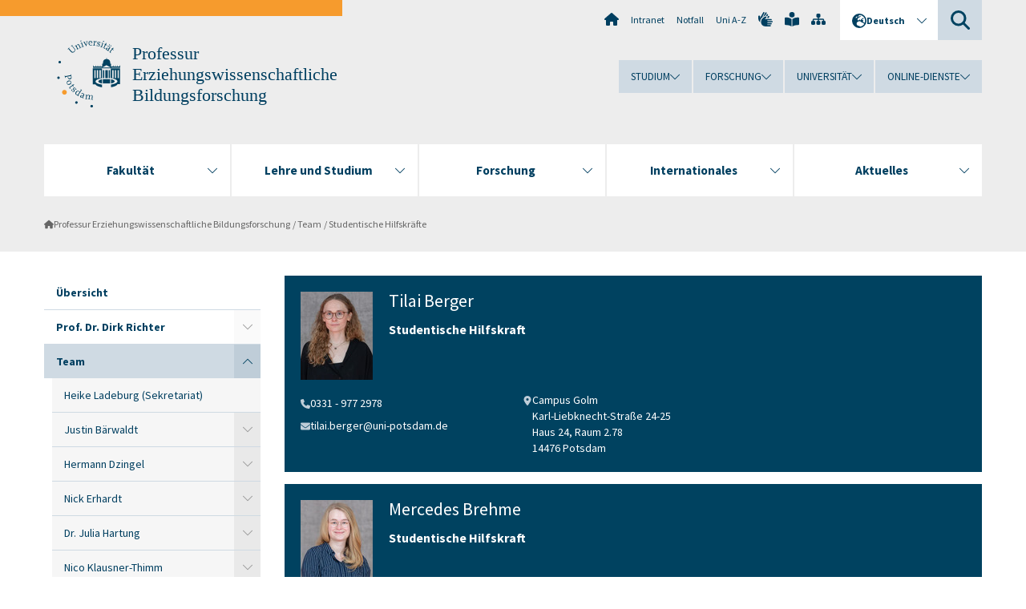

--- FILE ---
content_type: text/html; charset=utf-8
request_url: https://www.uni-potsdam.de/de/erziehungswissenschaftliche-bildungsforschung/team/studentische-hilfskraefte
body_size: 11289
content:
<!DOCTYPE html><html dir="ltr" lang="de-DE"><head><meta charset="utf-8"><!-- Produced by queonext https://queonext.de/ This website is powered by TYPO3 - inspiring people to share! TYPO3 is a free open source Content Management Framework initially created by Kasper Skaarhoj and licensed under GNU/GPL. TYPO3 is copyright 1998-2026 of Kasper Skaarhoj. Extensions are copyright of their respective owners. Information and contribution at https://typo3.org/ --><meta name="generator" content="TYPO3 CMS"/><meta name="viewport" content="width=device-width, initial-scale=1"/><meta name="author" content="Lorenz Kießig"/><meta property="og:title" content="Studentische Hilfskräfte"/><meta name="twitter:card" content="summary"/><link rel="stylesheet" href="/typo3conf/ext/up_template/Resources/Public/StyleSheets/print.css?1768913553" media="print"><link rel="stylesheet" href="/typo3conf/ext/up_template/Resources/Public/StyleSheets/app.css?1768913553" media="screen"><link rel="stylesheet" href="/typo3conf/ext/up_template/Resources/Public/Fonts/fontawesome/css/all.min.css?1768913551" media="screen"><script src="/typo3conf/ext/up_template/Resources/Public/JavaScript/Vendor/jquery/jquery-3.6.0.min.js?1768913553"></script><script src="/typo3conf/ext/up_template/Resources/Public/JavaScript/Vendor/jquery/jquery-ui-1.12.1.custom.min.js?1768913553"></script><script src="/typo3conf/ext/up_template/Resources/Public/JavaScript/Vendor/modernizr/modernizr.custom.js?1768913553"></script><script src="/typo3conf/ext/up_template/Resources/Public/JavaScript/Vendor/jquery-datepicker-lang/jquery.ui.datepicker-de.min.js?1768913552"></script><link rel="icon" type="image/png" href="/typo3conf/ext/up_template/Resources/Public/Icons/BrowserIcons/favicon-96x96.png" sizes="96x96"/><link rel="icon" type="image/svg+xml" href="/typo3conf/ext/up_template/Resources/Public/Icons/BrowserIcons/favicon.svg"/><link rel="shortcut icon" href="/typo3conf/ext/up_template/Resources/Public/Icons/BrowserIcons/favicon.ico"/><link rel="apple-touch-icon" sizes="180x180" href="/typo3conf/ext/up_template/Resources/Public/Icons/BrowserIcons/apple-touch-icon.png"/><link rel="manifest" href="/typo3conf/ext/up_template/Resources/Public/Icons/BrowserIcons/site.webmanifest"/><title> Studentische Hilfskräfte - Team - Professur Erziehungswissenschaftliche Bildungsforschung - Universität Potsdam</title><link rel="canonical" href="https://www.uni-potsdam.de/de/erziehungswissenschaftliche-bildungsforschung/team/studentische-hilfskraefte"/><link rel="alternate" hreflang="de-DE" href="https://www.uni-potsdam.de/de/erziehungswissenschaftliche-bildungsforschung/team/studentische-hilfskraefte"/><link rel="alternate" hreflang="en-GB" href="https://www.uni-potsdam.de/en/erziehungswissenschaftliche-bildungsforschung/team/student-assistants"/><link rel="alternate" hreflang="x-default" href="https://www.uni-potsdam.de/de/erziehungswissenschaftliche-bildungsforschung/team/studentische-hilfskraefte"/></head><body class="up-section-human-sciences"><noscript><div id="up_nojs"><div class="row"><div class="twentyfour columns"><p> JavaScript ist in ihrem Browser deaktiviert. <span class="up-nojs-hint"> Bitte aktivieren Sie JavaScript </span> um alle Funktionen der Website nutzen zu können! </p></div></div></div></noscript><a href="#up_content" class="up-skip-link">Zum Hauptinhalt springen</a><div id="up_overlay_for_search"></div><div id="up_overlay_for_navs"></div><nav id="up_mobilenav_wrapper_small" class="show-for-small" aria-label="Hauptmenü"><div class="row collapse"><div class="twentyfour columns"><div id="up_mobilenav_small"><ul class="up-mobilenav-level-1"><li id="up_mobilenav_mainnav_item" class="up-mobilenav-target-mainnav"><button class="up-mobilenav-button" aria-expanded="false" aria-controls="up_mainnav_small"><span class="visually-hidden">Hauptmenü</span><span class="up-icon"></span></button></li><li id="up_mobilenav_searchbox_item" class="up-mobilenav-target-searchbox"><button class="up-mobilenav-button" aria-expanded="false" aria-controls="up_searchboxnav_small"><span class="visually-hidden">Suche</span><span class="up-icon"></span></button></li><li id="up_mobilenav_langnav_item" class="up-mobilenav-target-langnav"><button class="up-mobilenav-button" aria-expanded="false" aria-controls="up_langnav_small"><span class="visually-hidden">Sprachen</span><span class="up-icon"></span></button></li><li id="up_mobilenav_globalnav_item" class="up-mobilenav-target-globalnav"><button class="up-mobilenav-button" aria-expanded="false" aria-controls="up_globalnav_small"><span class="visually-hidden">Globales Menü</span><span class="up-icon"></span></button></li></ul></div></div></div></nav><div id="up_mobilesubnav_wrapper_small" class="show-for-small"><div id="up_mainnav_small" class="up-mobilenav-level-2"><ul class="up-mobilesubnav-level-1"><li class=""><button class="up-mobilesubnav-button" aria-expanded="false"><span class="up-mobilesubnav-level-1-title">Fakultät</span><span class="up-mobilesubnav-arrow up-icon"></span></button><ul class="up-mobilesubnav-level-2"><li class=""><a href="https://www.uni-potsdam.de/de/humfak/fakultaet/diehumanwissenschaftlichefakultaet" target="_top"> Portrait der Fakultät </a></li><li class=""><a href="/fileadmin/projects/humfak/Die_Fakult%C3%A4t/Organigramm_HWF_01.2026.pdf"> Aufbau und Struktur der Fakultät </a></li><li class=""><a href="/fileadmin/projects/humfak/Die_Fakult%C3%A4t/Organigramm_Dekanat_01.2026_NEU.pdf"> Aufbau und Struktur des Dekanats </a></li><li class=""><a href="https://www.uni-potsdam.de/de/humfak/fakultaet/fakultaetsrat" target="_top"> Fakultätsrat </a></li><li class=""><a href="https://www.uni-potsdam.de/de/humfak/fakultaet/fakultaetskommissionen" target="_top"> Fakultätskommissionen </a></li><li class=""><a href="https://www.uni-potsdam.de/de/humfak/fakultaet/dekanat" target="_top"> Dekanat </a></li><li class=""><a href="https://www.uni-potsdam.de/de/humfak/fakultaet/honorarausserplanmaessige" target="_top"> Honorarprofessuren/ Außerplanmäßige Professuren </a></li><li class=""><a href="https://www.uni-potsdam.de/de/humfak/fakultaet/gleichstellungsbeauftragte" target="_top"> Gleichstellungsbeauftragte </a></li><li class=" last"><a href="https://www.uni-potsdam.de/de/humfak/fakultaet/verfahreninnerhalbderfakultaet" target="_top"> Verfahren innerhalb der Fakultät </a></li></ul></li><li class=""><button class="up-mobilesubnav-button" aria-expanded="false"><span class="up-mobilesubnav-level-1-title">Lehre und Studium</span><span class="up-mobilesubnav-arrow up-icon"></span></button><ul class="up-mobilesubnav-level-2"><li class=""><a href="https://www.uni-potsdam.de/de/humfak/studium-lehre/uebersicht" target="_top"> Übersicht </a></li><li class=""><a href="https://www.uni-potsdam.de/de/humfak/studium-lehre/studiengaenge" target="_top"> Studiengänge </a></li><li class=""><a href="https://www.uni-potsdam.de/de/humfak/studium-lehre/geschaeftsstelle-studium-und-lehre/studiendekan" target="_top"> Studiendekan </a></li><li class=""><a href="https://www.uni-potsdam.de/de/humfak/studium-lehre/studieneingangsphase" target="_top"> Studieneingangsphase </a></li><li class=""><a href="https://www.uni-potsdam.de/de/humfak/studium-lehre/geschaeftsstelle-studium-und-lehre/informationsbriefe-1" target="_top"> Informationen zu Lehre und Studium </a></li><li class=""><a href="https://www.uni-potsdam.de/de/humfak/studium-lehre/qualitaetsmanagement" target="_top"> Qualitätsmanagement </a></li><li class=" last"><a href="https://www.uni-potsdam.de/de/humfak/studium-lehre/e-learning" target="_top"> E-Learning </a></li></ul></li><li class=""><button class="up-mobilesubnav-button" aria-expanded="false"><span class="up-mobilesubnav-level-1-title">Forschung</span><span class="up-mobilesubnav-arrow up-icon"></span></button><ul class="up-mobilesubnav-level-2"><li class=""><a href="https://www.uni-potsdam.de/de/humfak/forschung/forschunganderhwf" target="_top"> Forschung an der HWF </a></li><li class=""><a href="https://www.uni-potsdam.de/de/humfak/forschung/wissenschaftlichernachwuchs" target="_top"> Förderung - Wissenschaftlicher Nachwuchs </a></li><li class=""><a href="https://www.uni-potsdam.de/de/humfak/forschung/promotion" target="_top"> Promotion </a></li><li class=""><a href="https://www.uni-potsdam.de/de/humfak/forschung/habilitation" target="_top"> Habilitation </a></li><li class=" last"><a href="https://www.uni-potsdam.de/de/humfak/forschung/hinweisezumittelanforderungen" target="_top"> Hinweise zu Mittelanforderungen / Rechnungsstellungen </a></li></ul></li><li class=""><button class="up-mobilesubnav-button" aria-expanded="false"><span class="up-mobilesubnav-level-1-title">Internationales</span><span class="up-mobilesubnav-arrow up-icon"></span></button><ul class="up-mobilesubnav-level-2"><li class=""><a href="https://www.uni-potsdam.de/de/humfak/internationales/konzeptderfakultaet" target="_top"> Konzept der Fakultät </a></li><li class=""><a href="https://www.uni-potsdam.de/de/humfak/internationales/ansprechpersonen" target="_top"> Ansprechpersonen </a></li><li class=""><a href="https://www.uni-potsdam.de/de/humfak/internationales/internationalestudiengaenge" target="_top"> Internationale Studiengänge </a></li><li class=""><a href="https://www.uni-potsdam.de/de/humfak/internationales/internationaleausschreibungen" target="_top"> Internationale Ausschreibungen </a></li><li class=""><a href="https://www.uni-potsdam.de/de/humfak/internationales/partnerscahftenundkooperationen" target="_top"> Partnerschaften und Kooperationen </a></li><li class=""><a href="https://www.uni-potsdam.de/de/humfak/internationales/informationenderup" target="_top"> Informationen der UP </a></li><li class=" last"><a href="https://www.uni-potsdam.de/de/humfak/internationales/reisekostenrichtlinientravelexpensespolicy" target="_top"> Reisekostenrichtlinien/Travel Expenses Policy </a></li></ul></li><li class=""><button class="up-mobilesubnav-button" aria-expanded="false"><span class="up-mobilesubnav-level-1-title">Aktuelles</span><span class="up-mobilesubnav-arrow up-icon"></span></button><ul class="up-mobilesubnav-level-2"><li class=""><a href="https://www.uni-potsdam.de/de/humfak/aktuelles/veranstaltungenderfakultaet" target="_top"> Veranstaltungen und Informationen der Fakultät </a></li><li class=""><a href="https://www.uni-potsdam.de/de/humfak/aktuelles/probandenfreiestellen" target="_top"> Probanden für Forschungsprojekte / Freie Stellen </a></li><li class=""><a href="https://www.uni-potsdam.de/de/humfak/aktuelles/berufungsverfahren" target="_top"> Berufungsverfahren </a></li><li class=" last"><a href="https://www.uni-potsdam.de/de/humfak/aktuelles/berufungenvertretungsprofessuren" target="_top"> Lehrstuhlvertretungen </a></li></ul></li><li class="up-metanav-item"><a href="https://www.uni-potsdam.de/de/" title="Uni-Startseite" target="_top" class="up-icon up-icon--home"> Uni-Startseite </a></li><li class="up-metanav-item"><a href="https://z-wiki.uni-potsdam.de/x/1Yg0C" title="Intranet" target="_top"> Intranet </a></li><li class="up-metanav-item"><a href="https://www.uni-potsdam.de/de/notfall" title="Notfall" target="_top"> Notfall </a></li><li class="up-metanav-item"><a href="https://www.uni-potsdam.de/de/index-a-z" title="Uni A-Z" target="_top"> Uni A-Z </a></li><li class="up-metanav-item"><a href="https://www.uni-potsdam.de/de/gebaerdensprache/index" title="Gebärdensprache" target="_top" class="up-icon up-icon--sign-language"> Gebärdensprache </a></li><li class="up-metanav-item"><a href="https://www.uni-potsdam.de/de/leichte-sprache/index" title="Leichte Sprache" target="_top" class="up-icon up-icon--book-reader"> Leichte Sprache </a></li><li class="up-metanav-item"><a href="/de/erziehungswissenschaftliche-bildungsforschung/sitemap" title="Sitemap" class="up-icon up-icon--sitemap"> Sitemap </a></li><li class="close last"><button class="up-nav-close"><span class="up-nav-close-title up-icon"> Schliessen </span></button></li></ul></div><div id="up_searchboxnav_small" class="up-mobilenav-level-2"><ul class="up-mobilesubnav-level-1"><li><div><div class="up-mobilesubnav-level-1-title"><form action="https://www.google.de/search" target="_blank"><input id="up_searchboxsmall_input" type="text" name="q" aria-label="Suche" value="Suche" onblur="if(this.value=='') this.value='Suche';" onfocus="if(this.value=='Suche') this.value='';"><button id="up_searchboxsmall_submit" class="up-icon" type="submit" name="submit" value=""/><input type="hidden" name="sitesearch" value="uni-potsdam.de"></form></div></div></li><li class="close last"><button class="up-nav-close"><span class="up-nav-close-title up-icon"> Schliessen </span></button></li></ul></div><div id="up_langnav_small" class="up-mobilenav-level-2"><ul class="up-mobilesubnav-level-1"><li class="act not-existing"><div><span class="up-mobilesubnav-level-1-title"><a href="/de/erziehungswissenschaftliche-bildungsforschung/team/studentische-hilfskraefte">Deutsch</a></span></div></li><li><button class="up-mobilesubnav-button"><span class="up-mobilesubnav-level-1-title"><a href="/en/erziehungswissenschaftliche-bildungsforschung/team/student-assistants">English</a></span></button></li><li class="not-existing"><div><span class="up-mobilesubnav-level-1-title">Studentische Hilfskräfte</span></div></li><li class="not-existing"><div><span class="up-mobilesubnav-level-1-title">Studentische Hilfskräfte</span></div></li><li class="close last"><button class="up-nav-close"><span class="up-nav-close-title up-icon">Schliessen</span></button></li></ul></div><div id="up_globalnav_small" class="up-mobilenav-level-2"><ul class="up-mobilesubnav-level-1"><li><button class="up-mobilesubnav-button" aria-expanded="false"><span class="up-mobilesubnav-level-1-title">Studium</span><span class="up-mobilesubnav-arrow up-icon"></span></button><ul class="up-mobilesubnav-level-2"><li><a href="https://www.uni-potsdam.de/de/studium/" target="_top">Studieren an der UP</a></li><li><a href="https://www.uni-potsdam.de/de/studium/studienangebot/uebersicht" target="_top">Studienangebot</a></li><li><a href="https://www.uni-potsdam.de/de/studium/zugang/uebersicht" target="_top">Bewerbung und Immatrikulation</a></li><li><a href="https://www.uni-potsdam.de/de/studium/konkret/uebersicht" target="_top">Studium konkret</a></li><li><a href="https://www.uni-potsdam.de/de/studium/beratung/uebersicht" target="_top">Beratungs- und Serviceeinrichtungen</a></li><li class="last"><a href="https://www.uni-potsdam.de/de/studium/termine/uebersicht" target="_top">Termine und Fristen</a></li></ul></li><li><button class="up-mobilesubnav-button" aria-expanded="false"><span class="up-mobilesubnav-level-1-title">Forschung</span><span class="up-mobilesubnav-arrow up-icon"></span></button><ul class="up-mobilesubnav-level-2"><li><a href="https://www.uni-potsdam.de/de/forschung/" target="_top">Forschen an der UP</a></li><li><a href="https://www.uni-potsdam.de/de/forschung/profile-programme-projekte/uebersicht" target="_top">Profile, Programme und Projekte</a></li><li><a href="https://www.uni-potsdam.de/de/forschung/forschungsfoerderung/uebersicht" target="_top">Forschungsförderung</a></li><li><a href="https://www.uni-potsdam.de/de/openscience/index" target="_top">Open Science</a></li><li><a href="https://www.uni-potsdam.de/de/forschungsdaten/index" target="_top">Forschungsdaten</a></li><li><a href="https://www.uni-potsdam.de/de/forschung/kooperationen-partnerschaften/uebersicht" target="_top">Kooperationen und Partnerschaften</a></li><li class="last"><a href="https://www.uni-potsdam.de/de/forschung/wissenschaftlicher-nachwuchs/uebersicht" target="_top">Wissenschaftlicher Nachwuchs</a></li></ul></li><li><button class="up-mobilesubnav-button" aria-expanded="false"><span class="up-mobilesubnav-level-1-title">Universität</span><span class="up-mobilesubnav-arrow up-icon"></span></button><ul class="up-mobilesubnav-level-2"><li><a href="https://www.uni-potsdam.de/de/up-entdecken/" target="_top">UP entdecken</a></li><li><a href="https://www.uni-potsdam.de/de/organisation/uebersicht" target="_top">Organisation</a></li><li><a href="https://www.uni-potsdam.de/de/wirtschaft-transfer-gesellschaft/" target="_top">Wirtschaft, Transfer und Gesellschaft</a></li><li><a href="https://www.uni-potsdam.de/de/international/" target="_top">Campus International</a></li><li><a href="https://www.uni-potsdam.de/de/foerderung/index" target="_top">Förderinstrumente</a></li><li class="last"><a href="https://www.uni-potsdam.de/de/arbeiten-an-der-up/" target="_top">Arbeiten an der UP</a></li></ul></li><li><button class="up-mobilesubnav-button" aria-expanded="false"><span class="up-mobilesubnav-level-1-title">Online-Dienste</span><span class="up-mobilesubnav-arrow up-icon"></span></button><ul class="up-mobilesubnav-level-2"><li><a href="https://accountup.uni-potsdam.de/" target="_top">Account.UP</a></li><li><a href="https://bi.uni-potsdam.de/jasperserver-pro/login.html" target="_top">BI.UP</a></li><li><a href="https://mailup.uni-potsdam.de" target="_top">Mail.UP (Webmailbox)</a></li><li><a href="https://puls.uni-potsdam.de/qisserver/rds?state=user&amp;type=0&amp;application=lsf" target="_top">PULS</a></li><li><a href="https://moodle2.uni-potsdam.de" target="_top">Moodle</a></li><li><a href="https://www.ub.uni-potsdam.de/de/" target="_top">Universitätsbibliothek</a></li><li><a href="https://pep.uni-potsdam.de" target="_top">Evaluationsportal (PEP)</a></li><li><a href="https://www.uni-potsdam.de/de/praxisportal/" target="_top">Praxisportal</a></li><li class="last"><a href="https://www.uni-potsdam.de/de/zim/" target="_top">ZIM – Zentrum für IT und Medien</a></li></ul></li><li class="close last"><button class="up-nav-close"><span class="up-nav-close-title up-icon">Schliessen</span></button></li></ul></div></div><div id="up_header_wrapper"><div id="up_section_indicator_left" class="eight columns hide-for-small"></div><div id="up_header" class="row hide-for-small"><div class="twentyfour columns"><div class="row"><div class="eight columns mobile-four"><header id="up_section_indicator"><div id="up_page_title" class="up-logo"><div id="up_logo_indicator_wrapper"><div id="up_logo_indicator"><span>&nbsp;</span></div><div id="up_logo_image"><a href="https://www.uni-potsdam.de/de/" title="zur Uni-Startseite" target="_top"><img src="/typo3conf/ext/up_template/Resources/Public/Images/Frontend/logo_up_human-sciences.svg" alt="Logo Professur Erziehungswissenschaftliche Bildungsforschung"></a></div><div id="up_logo_title"><a href="/de/erziehungswissenschaftliche-bildungsforschung/index" title="zur Startseite des Bereichs Professur Erziehungswissenschaftliche Bildungsforschung">Professur Erziehungswissenschaftliche Bildungsforschung</a></div><div id="up_logo_footer"></div></div></div></header></div><div class="sixteen columns"><div class="row"><nav class="twentyfour columns" aria-label="Meta-Menü"><div id="up_metanav"><ul class="inline-list left"><li><a href="https://www.uni-potsdam.de/de/" title="Uni-Startseite" target="_top" class="up-icon up-icon--home"></a></li><li><a href="https://z-wiki.uni-potsdam.de/x/1Yg0C" title="Intranet" target="_top"> Intranet </a></li><li><a href="https://www.uni-potsdam.de/de/notfall" title="Notfall" target="_top"> Notfall </a></li><li><a href="https://www.uni-potsdam.de/de/index-a-z" title="Uni A-Z" target="_top"> Uni A-Z </a></li><li><a href="https://www.uni-potsdam.de/de/gebaerdensprache/index" title="Gebärdensprache" target="_top" class="up-icon up-icon--sign-language"></a></li><li><a href="https://www.uni-potsdam.de/de/leichte-sprache/index" title="Leichte Sprache" target="_top" class="up-icon up-icon--book-reader"></a></li><li><a href="/de/erziehungswissenschaftliche-bildungsforschung/sitemap" title="Sitemap" class="up-icon up-icon--sitemap"></a></li></ul></div><div id="up_langnav" class="right"><ul class="up-langnav-level-1"><li><button id="up_langnav_button" aria-expanded="false" aria-controls="up_langnav_list"><span class="up-langnav-level-1-title up-icon">Deutsch</span><span class="up-langnav-arrow up-icon"></span></button><ul id="up_langnav_list" class="up-langnav-level-2"><li class="act"><a href="/de/erziehungswissenschaftliche-bildungsforschung/team/studentische-hilfskraefte">Deutsch</a></li><li><a href="/en/erziehungswissenschaftliche-bildungsforschung/team/student-assistants">English</a></li><li class="not-existing">&nbsp;</li><li class="not-existing">&nbsp;</li></ul></li></ul></div><div id="up_searchbox" class="right"><button id="up_searchbox_button" aria-expanded="false" aria-controls="up_searchbox_field"><span class="visually-hidden">Suche</span><span class="up-searchbox-glass up-icon"></span></button><div id="up_searchbox_field" class="up-searchbox-field"><form action="https://www.google.de/search" target="_blank"><input id="up_searchbox_input" type="text" name="q" aria-label="Suche auf uni-potsdam.de" value="Suche auf uni-potsdam.de" onblur="if(this.value=='') this.value='Suche auf uni-potsdam.de';" onfocus="if(this.value=='Suche auf uni-potsdam.de') this.value='';"><button id="up_searchbox_submit" class="up-icon" type="submit" name="submit" value=""/><input type="hidden" name="sitesearch" value="uni-potsdam.de"></form></div></div></nav></div><div class="row"><nav class="twentyfour columns" aria-label="Globales Menü"><div id="up_globalnav" class=""><ul class="up-globalnav-level-1"><li><button class="up-globalnav-button" aria-expanded="false" aria-controls="up_globalnav_list_22"><span class="up-globalnav-level-1-title">Studium</span><span class="up-globalnav-arrow up-icon"></span></button><ul id="up_globalnav_list_22" class="up-globalnav-level-2"><li><a href="https://www.uni-potsdam.de/de/studium/" target="_top"> Studieren an der UP </a></li><li><a href="https://www.uni-potsdam.de/de/studium/studienangebot/uebersicht" target="_top"> Studienangebot </a></li><li><a href="https://www.uni-potsdam.de/de/studium/zugang/uebersicht" target="_top"> Bewerbung und Immatrikulation </a></li><li><a href="https://www.uni-potsdam.de/de/studium/konkret/uebersicht" target="_top"> Studium konkret </a></li><li><a href="https://www.uni-potsdam.de/de/studium/beratung/uebersicht" target="_top"> Beratungs- und Serviceeinrichtungen </a></li><li><a href="https://www.uni-potsdam.de/de/studium/termine/uebersicht" target="_top"> Termine und Fristen </a></li></ul></li><li><button class="up-globalnav-button" aria-expanded="false" aria-controls="up_globalnav_list_23"><span class="up-globalnav-level-1-title">Forschung</span><span class="up-globalnav-arrow up-icon"></span></button><ul id="up_globalnav_list_23" class="up-globalnav-level-2"><li><a href="https://www.uni-potsdam.de/de/forschung/" target="_top"> Forschen an der UP </a></li><li><a href="https://www.uni-potsdam.de/de/forschung/profile-programme-projekte/uebersicht" target="_top"> Profile, Programme und Projekte </a></li><li><a href="https://www.uni-potsdam.de/de/forschung/forschungsfoerderung/uebersicht" target="_top"> Forschungsförderung </a></li><li><a href="https://www.uni-potsdam.de/de/openscience/index" target="_top"> Open Science </a></li><li><a href="https://www.uni-potsdam.de/de/forschungsdaten/index" target="_top"> Forschungsdaten </a></li><li><a href="https://www.uni-potsdam.de/de/forschung/kooperationen-partnerschaften/uebersicht" target="_top"> Kooperationen und Partnerschaften </a></li><li><a href="https://www.uni-potsdam.de/de/forschung/wissenschaftlicher-nachwuchs/uebersicht" target="_top"> Wissenschaftlicher Nachwuchs </a></li></ul></li><li><button class="up-globalnav-button" aria-expanded="false" aria-controls="up_globalnav_list_24"><span class="up-globalnav-level-1-title">Universität</span><span class="up-globalnav-arrow up-icon"></span></button><ul id="up_globalnav_list_24" class="up-globalnav-level-2"><li><a href="https://www.uni-potsdam.de/de/up-entdecken/" target="_top"> UP entdecken </a></li><li><a href="https://www.uni-potsdam.de/de/organisation/uebersicht" target="_top"> Organisation </a></li><li><a href="https://www.uni-potsdam.de/de/wirtschaft-transfer-gesellschaft/" target="_top"> Wirtschaft, Transfer und Gesellschaft </a></li><li><a href="https://www.uni-potsdam.de/de/international/" target="_top"> Campus International </a></li><li><a href="https://www.uni-potsdam.de/de/foerderung/index" target="_top"> Förderinstrumente </a></li><li><a href="https://www.uni-potsdam.de/de/arbeiten-an-der-up/" target="_top"> Arbeiten an der UP </a></li></ul></li><li><button class="up-globalnav-button" aria-expanded="false" aria-controls="up_globalnav_list_25"><span class="up-globalnav-level-1-title">Online-Dienste</span><span class="up-globalnav-arrow up-icon"></span></button><ul id="up_globalnav_list_25" class="up-globalnav-level-2"><li><a href="https://accountup.uni-potsdam.de/" target="_top"> Account.UP </a></li><li><a href="https://bi.uni-potsdam.de/jasperserver-pro/login.html" target="_top"> BI.UP </a></li><li><a href="https://mailup.uni-potsdam.de" target="_top"> Mail.UP (Webmailbox) </a></li><li><a href="https://puls.uni-potsdam.de/qisserver/rds?state=user&amp;type=0&amp;application=lsf" target="_top"> PULS </a></li><li><a href="https://moodle2.uni-potsdam.de" target="_top"> Moodle </a></li><li><a href="https://www.ub.uni-potsdam.de/de/" target="_top"> Universitätsbibliothek </a></li><li><a href="https://pep.uni-potsdam.de" target="_top"> Evaluationsportal (PEP) </a></li><li><a href="https://www.uni-potsdam.de/de/praxisportal/" target="_top"> Praxisportal </a></li><li><a href="https://www.uni-potsdam.de/de/zim/" target="_top"> ZIM – Zentrum für IT und Medien </a></li></ul></li></ul></div></nav></div></div></div></div></div><header id="up_header_small" class="row show-for-small"><div class="columns mobile-four up-header-small-logo"><div id="up_logo_indicator_wrapper_small"><div id="up_logo_image_small"><a href="https://www.uni-potsdam.de/de/" title="zur Uni-Startseite" target="_top"><img src="/typo3conf/ext/up_template/Resources/Public/Images/Frontend/logo_up_human-sciences.svg" alt="Logo Professur Erziehungswissenschaftliche Bildungsforschung"></a></div><div id="up_logo_title_small"><a href="/de/erziehungswissenschaftliche-bildungsforschung/index" title="zur Startseite des Bereichs Professur Erziehungswissenschaftliche Bildungsforschung">Professur Erziehungswissenschaftliche Bildungsforschung</a></div><div id="up_logo_footer_small"></div></div></div></header></div><nav id="up_mainnav_wrapper" class="hide-for-small" aria-label="Hauptmenü"><div class="row"><div class="twentyfour columns"><div id="up_mainnav"><ul class="up-mainnav-level-1 up-smooth-box up-mainnav-width-5"><li class=""><button class="up-mainnav-button" aria-expanded="false" aria-controls="up_mainnav_list_5593"><span class="up-mainnav-level-1-title">Fakultät</span><span class="up-mainnav-arrow up-icon"></span></button><ul id="up_mainnav_list_5593" class="up-mainnav-level-2"><li class=""><a href="https://www.uni-potsdam.de/de/humfak/fakultaet/diehumanwissenschaftlichefakultaet" target="_top"> Portrait der Fakultät </a></li><li class=""><a href="/fileadmin/projects/humfak/Die_Fakult%C3%A4t/Organigramm_HWF_01.2026.pdf"> Aufbau und Struktur der Fakultät </a></li><li class=""><a href="/fileadmin/projects/humfak/Die_Fakult%C3%A4t/Organigramm_Dekanat_01.2026_NEU.pdf"> Aufbau und Struktur des Dekanats </a></li><li class=""><a href="https://www.uni-potsdam.de/de/humfak/fakultaet/fakultaetsrat" target="_top"> Fakultätsrat </a></li><li class=""><a href="https://www.uni-potsdam.de/de/humfak/fakultaet/fakultaetskommissionen" target="_top"> Fakultätskommissionen </a></li><li class=""><a href="https://www.uni-potsdam.de/de/humfak/fakultaet/dekanat" target="_top"> Dekanat </a></li><li class=""><a href="https://www.uni-potsdam.de/de/humfak/fakultaet/honorarausserplanmaessige" target="_top"> Honorarprofessuren/ Außerplanmäßige Professuren </a></li><li class=""><a href="https://www.uni-potsdam.de/de/humfak/fakultaet/gleichstellungsbeauftragte" target="_top"> Gleichstellungsbeauftragte </a></li><li class=" last"><a href="https://www.uni-potsdam.de/de/humfak/fakultaet/verfahreninnerhalbderfakultaet" target="_top"> Verfahren innerhalb der Fakultät </a></li></ul></li><li class=""><button class="up-mainnav-button" aria-expanded="false" aria-controls="up_mainnav_list_5591"><span class="up-mainnav-level-1-title">Lehre und Studium</span><span class="up-mainnav-arrow up-icon"></span></button><ul id="up_mainnav_list_5591" class="up-mainnav-level-2"><li class=""><a href="https://www.uni-potsdam.de/de/humfak/studium-lehre/uebersicht" target="_top"> Übersicht </a></li><li class=""><a href="https://www.uni-potsdam.de/de/humfak/studium-lehre/studiengaenge" target="_top"> Studiengänge </a></li><li class=""><a href="https://www.uni-potsdam.de/de/humfak/studium-lehre/geschaeftsstelle-studium-und-lehre/studiendekan" target="_top"> Studiendekan </a></li><li class=""><a href="https://www.uni-potsdam.de/de/humfak/studium-lehre/studieneingangsphase" target="_top"> Studieneingangsphase </a></li><li class=""><a href="https://www.uni-potsdam.de/de/humfak/studium-lehre/geschaeftsstelle-studium-und-lehre/informationsbriefe-1" target="_top"> Informationen zu Lehre und Studium </a></li><li class=""><a href="https://www.uni-potsdam.de/de/humfak/studium-lehre/qualitaetsmanagement" target="_top"> Qualitätsmanagement </a></li><li class=" last"><a href="https://www.uni-potsdam.de/de/humfak/studium-lehre/e-learning" target="_top"> E-Learning </a></li></ul></li><li class=""><button class="up-mainnav-button" aria-expanded="false" aria-controls="up_mainnav_list_75082"><span class="up-mainnav-level-1-title">Forschung</span><span class="up-mainnav-arrow up-icon"></span></button><ul id="up_mainnav_list_75082" class="up-mainnav-level-2"><li class=""><a href="https://www.uni-potsdam.de/de/humfak/forschung/forschunganderhwf" target="_top"> Forschung an der HWF </a></li><li class=""><a href="https://www.uni-potsdam.de/de/humfak/forschung/wissenschaftlichernachwuchs" target="_top"> Förderung - Wissenschaftlicher Nachwuchs </a></li><li class=""><a href="https://www.uni-potsdam.de/de/humfak/forschung/promotion" target="_top"> Promotion </a></li><li class=""><a href="https://www.uni-potsdam.de/de/humfak/forschung/habilitation" target="_top"> Habilitation </a></li><li class=" last"><a href="https://www.uni-potsdam.de/de/humfak/forschung/hinweisezumittelanforderungen" target="_top"> Hinweise zu Mittelanforderungen / Rechnungsstellungen </a></li></ul></li><li class=""><button class="up-mainnav-button" aria-expanded="false" aria-controls="up_mainnav_list_5587"><span class="up-mainnav-level-1-title">Internationales</span><span class="up-mainnav-arrow up-icon"></span></button><ul id="up_mainnav_list_5587" class="up-mainnav-level-2"><li class=""><a href="https://www.uni-potsdam.de/de/humfak/internationales/konzeptderfakultaet" target="_top"> Konzept der Fakultät </a></li><li class=""><a href="https://www.uni-potsdam.de/de/humfak/internationales/ansprechpersonen" target="_top"> Ansprechpersonen </a></li><li class=""><a href="https://www.uni-potsdam.de/de/humfak/internationales/internationalestudiengaenge" target="_top"> Internationale Studiengänge </a></li><li class=""><a href="https://www.uni-potsdam.de/de/humfak/internationales/internationaleausschreibungen" target="_top"> Internationale Ausschreibungen </a></li><li class=""><a href="https://www.uni-potsdam.de/de/humfak/internationales/partnerscahftenundkooperationen" target="_top"> Partnerschaften und Kooperationen </a></li><li class=""><a href="https://www.uni-potsdam.de/de/humfak/internationales/informationenderup" target="_top"> Informationen der UP </a></li><li class=" last"><a href="https://www.uni-potsdam.de/de/humfak/internationales/reisekostenrichtlinientravelexpensespolicy" target="_top"> Reisekostenrichtlinien/Travel Expenses Policy </a></li></ul></li><li class=" last"><button class="up-mainnav-button" aria-expanded="false" aria-controls="up_mainnav_list_5585"><span class="up-mainnav-level-1-title">Aktuelles</span><span class="up-mainnav-arrow up-icon"></span></button><ul id="up_mainnav_list_5585" class="up-mainnav-level-2"><li class=""><a href="https://www.uni-potsdam.de/de/humfak/aktuelles/veranstaltungenderfakultaet" target="_top"> Veranstaltungen und Informationen der Fakultät </a></li><li class=""><a href="https://www.uni-potsdam.de/de/humfak/aktuelles/probandenfreiestellen" target="_top"> Probanden für Forschungsprojekte / Freie Stellen </a></li><li class=""><a href="https://www.uni-potsdam.de/de/humfak/aktuelles/berufungsverfahren" target="_top"> Berufungsverfahren </a></li><li class=" last"><a href="https://www.uni-potsdam.de/de/humfak/aktuelles/berufungenvertretungsprofessuren" target="_top"> Lehrstuhlvertretungen </a></li></ul></li></ul><button class="up-nav-close"><span class="up-nav-close-title up-icon"> Schliessen </span></button></div></div></div></nav><nav id="up_breadcrumbs_wrapper" class="hide-for-small" aria-label="Brotkrumenpfad"><div class="row"><div class="twentyfour columns"><div id="up_breadcrumbs"><ul class="up-breadcrumbs"><li class=" first"><a href="/de/erziehungswissenschaftliche-bildungsforschung/index" class="up-icon"> Professur Erziehungswissenschaftliche Bildungsforschung </a></li><li class=""><a href="/de/erziehungswissenschaftliche-bildungsforschung/team"> Team </a></li><li class="cur"><a href="/de/erziehungswissenschaftliche-bildungsforschung/team/studentische-hilfskraefte"> Studentische Hilfskräfte </a></li></ul></div></div></div></nav><div id="up_content_wrapper" class="up-content-subpage-2-template"><div class="row show-for-small"><nav class="twentyfour columns" aria-label="Untermenü"><div id="up_subpagenav_small" class="dl-menuwrapper"><button class="up-subpagenav-top-parent dl-trigger" aria-expanded="false">Team<div class="up-subpagenav-indicator up-icon"></div></button><ul class="up-subpagenav-list dl-menu"><li><div><a href="/de/erziehungswissenschaftliche-bildungsforschung/index">Übersicht</a><span class="up-subpagenav-indicator up-icon"></span></div></li><li class="has-sub"><div><a href="/de/erziehungswissenschaftliche-bildungsforschung/prof-dr-dirk-richter">Prof. Dr. Dirk Richter</a><span class="up-subpagenav-indicator up-icon"></span></div><ul class="up-subpagenav-list dl-submenu"><li><div><a href="/de/erziehungswissenschaftliche-bildungsforschung/prof-dr-dirk-richter/werdegang">Werdegang</a><span class="up-subpagenav-indicator up-icon"></span></div></li><li><div><a href="/de/erziehungswissenschaftliche-bildungsforschung/prof-dr-dirk-richter/publikationen">Publikationen</a><span class="up-subpagenav-indicator up-icon"></span></div></li><li><div><a href="/de/erziehungswissenschaftliche-bildungsforschung/prof-dr-dirk-richter/wissenschaftliche-vortraege">Wissenschaftliche Vorträge</a><span class="up-subpagenav-indicator up-icon"></span></div></li><li><div><a href="/de/erziehungswissenschaftliche-bildungsforschung/pruefungsausschuss">Prüfungsausschuss</a><span class="up-subpagenav-indicator up-icon"></span></div></li></ul></li><li class="has-sub act"><div><a href="/de/erziehungswissenschaftliche-bildungsforschung/team">Team</a><span class="up-subpagenav-indicator up-icon"></span></div><ul class="up-subpagenav-list dl-submenu"><li><div><a href="/de/erziehungswissenschaftliche-bildungsforschung/team/heike-ladeburg-sekretariat">Heike Ladeburg (Sekretariat)</a><span class="up-subpagenav-indicator up-icon"></span></div></li><li class="has-sub"><div><a href="/de/erziehungswissenschaftliche-bildungsforschung/team/justin-baerwaldt">Justin Bärwaldt</a><span class="up-subpagenav-indicator up-icon"></span></div><ul class="up-subpagenav-list dl-submenu"><li><div><a href="/de/erziehungswissenschaftliche-bildungsforschung/team/justin-baerwaldt/werdegang">Werdegang</a><span class="up-subpagenav-indicator up-icon"></span></div></li><li><div><a href="/de/erziehungswissenschaftliche-bildungsforschung/team/yizhen-huang/publikationen-1">Publikationen</a><span class="up-subpagenav-indicator up-icon"></span></div></li><li><div><a href="/de/erziehungswissenschaftliche-bildungsforschung/team/justin-baerwaldt/wissenschaftliche-vortraege">Wissenschaftliche Vorträge</a><span class="up-subpagenav-indicator up-icon"></span></div></li></ul></li><li class="has-sub"><div><a href="/de/erziehungswissenschaftliche-bildungsforschung/team/hermann-dzingel">Hermann Dzingel</a><span class="up-subpagenav-indicator up-icon"></span></div><ul class="up-subpagenav-list dl-submenu"><li><div><a href="/de/erziehungswissenschaftliche-bildungsforschung/team/hermann-dzingel/werdegang">Werdegang</a><span class="up-subpagenav-indicator up-icon"></span></div></li><li><div><a href="/de/erziehungswissenschaftliche-bildungsforschung/team/hermann-dzingel/publikationen">Publikationen</a><span class="up-subpagenav-indicator up-icon"></span></div></li><li><div><a href="/de/erziehungswissenschaftliche-bildungsforschung/team/hermann-dzingel/wissenschaftliche-vortraege">Wissenschaftliche Vorträge</a><span class="up-subpagenav-indicator up-icon"></span></div></li></ul></li><li class="has-sub"><div><a href="/de/erziehungswissenschaftliche-bildungsforschung/team/nick-erhardt">Nick Erhardt</a><span class="up-subpagenav-indicator up-icon"></span></div><ul class="up-subpagenav-list dl-submenu"><li><div><a href="/de/erziehungswissenschaftliche-bildungsforschung/team/nick-erhardt/werdegang">Werdegang</a><span class="up-subpagenav-indicator up-icon"></span></div></li><li><div><a href="/de/erziehungswissenschaftliche-bildungsforschung/team/nick-erhardt/publikationen">Publikationen</a><span class="up-subpagenav-indicator up-icon"></span></div></li><li><div><a href="/de/erziehungswissenschaftliche-bildungsforschung/team/nick-erhardt/wissenschaftliche-vortraege">Wissenschaftliche Vorträge</a><span class="up-subpagenav-indicator up-icon"></span></div></li></ul></li><li class="has-sub"><div><a href="/de/erziehungswissenschaftliche-bildungsforschung/team/dr-julia-hartung">Dr. Julia Hartung</a><span class="up-subpagenav-indicator up-icon"></span></div><ul class="up-subpagenav-list dl-submenu"><li><div><a href="/de/erziehungswissenschaftliche-bildungsforschung/team/dr-julia-hartung/werdegang">Werdegang</a><span class="up-subpagenav-indicator up-icon"></span></div></li><li><div><a href="/de/erziehungswissenschaftliche-bildungsforschung/team/dr-julia-hartung/publikationen">Publikationen</a><span class="up-subpagenav-indicator up-icon"></span></div></li><li><div><a href="/de/erziehungswissenschaftliche-bildungsforschung/team/dr-julia-hartung/wissenschaftliche-vortraege">Wissenschaftliche Vorträge</a><span class="up-subpagenav-indicator up-icon"></span></div></li></ul></li><li class="has-sub"><div><a href="/de/erziehungswissenschaftliche-bildungsforschung/team/nico-klausner-thimm">Nico Klausner-Thimm</a><span class="up-subpagenav-indicator up-icon"></span></div><ul class="up-subpagenav-list dl-submenu"><li><div><a href="/de/erziehungswissenschaftliche-bildungsforschung/team/nico-klausner-thimm/werdegang">Werdegang</a><span class="up-subpagenav-indicator up-icon"></span></div></li><li><div><a href="/de/erziehungswissenschaftliche-bildungsforschung/team/nico-klausner-thimm/wissenschaftliche-vortraege">Wissenschaftliche Vorträge</a><span class="up-subpagenav-indicator up-icon"></span></div></li></ul></li><li class="has-sub"><div><a href="/de/erziehungswissenschaftliche-bildungsforschung/team/marcus-kuhn">Marcus Kuhn</a><span class="up-subpagenav-indicator up-icon"></span></div><ul class="up-subpagenav-list dl-submenu"><li><div><a href="/de/erziehungswissenschaftliche-bildungsforschung/team/nick-erhardt/werdegang-1">Werdegang</a><span class="up-subpagenav-indicator up-icon"></span></div></li><li><div><a href="/de/erziehungswissenschaftliche-bildungsforschung/team/nick-erhardt/publikationen-1">Publikationen</a><span class="up-subpagenav-indicator up-icon"></span></div></li></ul></li><li class="has-sub"><div><a href="/de/erziehungswissenschaftliche-bildungsforschung/team/katharina-moeller">Katharina Möller</a><span class="up-subpagenav-indicator up-icon"></span></div><ul class="up-subpagenav-list dl-submenu"><li><div><a href="/de/erziehungswissenschaftliche-bildungsforschung/team/katharina-moeller/werdegang">Werdegang</a><span class="up-subpagenav-indicator up-icon"></span></div></li></ul></li><li><div><a href="/de/erziehungswissenschaftliche-bildungsforschung/team/apl-prof-dr-frank-tosch">apl. Prof. Dr. Frank Tosch</a><span class="up-subpagenav-indicator up-icon"></span></div></li><li class="cur"><div><a href="/de/erziehungswissenschaftliche-bildungsforschung/team/studentische-hilfskraefte">Studentische Hilfskräfte</a><span class="up-subpagenav-indicator up-icon"></span></div></li><li><div><a href="/de/erziehungswissenschaftliche-bildungsforschung/team/ehemalige-mitarbeiterinnen">Ehemalige Mitarbeiter:innen</a><span class="up-subpagenav-indicator up-icon"></span></div></li></ul></li><li class="has-sub"><div><a href="/de/erziehungswissenschaftliche-bildungsforschung/forschung">Forschung</a><span class="up-subpagenav-indicator up-icon"></span></div><ul class="up-subpagenav-list dl-submenu"><li><div><a href="/de/erziehungswissenschaftliche-bildungsforschung/forschung/kompetenzverbund-lernendigital">Kompetenzverbund lernen:digital</a><span class="up-subpagenav-indicator up-icon"></span></div></li><li><div><a href="/de/erziehungswissenschaftliche-bildungsforschung/forschung/chancen-verbund">Chancen-Verbund</a><span class="up-subpagenav-indicator up-icon"></span></div></li><li><div><a href="/de/erziehungswissenschaftliche-bildungsforschung/forschung/schumas">SchuMaS</a><span class="up-subpagenav-indicator up-icon"></span></div></li><li><div><a href="/de/erziehungswissenschaftliche-bildungsforschung/forschung/synergie">SYNERGIE</a><span class="up-subpagenav-indicator up-icon"></span></div></li><li><div><a href="/de/erziehungswissenschaftliche-bildungsforschung/forschung/virtuelles-klassenzimmer">Virtuelles Klassenzimmer</a><span class="up-subpagenav-indicator up-icon"></span></div></li><li class="has-sub"><div><a href="/de/erziehungswissenschaftliche-bildungsforschung/forschung/abgeschlossene-projekte">Abgeschlossene Projekte</a><span class="up-subpagenav-indicator up-icon"></span></div><ul class="up-subpagenav-list dl-submenu"><li><div><a href="/de/erziehungswissenschaftliche-bildungsforschung/forschung/abgeschlossene-projekte/kompetenzzentrum-mint-kompetenzverbund-lerndigital">Kompetenzzentrum MINT</a><span class="up-subpagenav-indicator up-icon"></span></div></li><li><div><a href="/de/erziehungswissenschaftliche-bildungsforschung/forschung/evaluation-der-gesamtstrategie-sprachbildung-im-regierungsbezirk-arnsberg">Evaluation der Gesamtstrategie Sprachbildung im Regierungsbezirk Arnsberg</a><span class="up-subpagenav-indicator up-icon"></span></div></li><li><div><a href="/de/erziehungswissenschaftliche-bildungsforschung/forschung/lehrkraefte-plus">Lehrkräfte Plus</a><span class="up-subpagenav-indicator up-icon"></span></div></li><li><div><a href="/de/erziehungswissenschaftliche-bildungsforschung/forschung/my-virtual-reality-teaching-partner-vrteachingpartner">My Virtual Reality Teaching Partner (VRTeachingPartner)</a><span class="up-subpagenav-indicator up-icon"></span></div></li><li><div><a href="/de/erziehungswissenschaftliche-bildungsforschung/forschung/fortbildungsmonitoring-nrw">Fortbildungsmonitoring NRW</a><span class="up-subpagenav-indicator up-icon"></span></div></li><li><div><a href="/de/erziehungswissenschaftliche-bildungsforschung/forschung/e-format">E-FORMAT</a><span class="up-subpagenav-indicator up-icon"></span></div></li><li><div><a href="/de/erziehungswissenschaftliche-bildungsforschung/forschung/e-lane">E-LANE</a><span class="up-subpagenav-indicator up-icon"></span></div></li><li><div><a href="/de/erziehungswissenschaftliche-bildungsforschung/forschung/q-master">Q-Master</a><span class="up-subpagenav-indicator up-icon"></span></div></li><li><div><a href="/de/erziehungswissenschaftliche-bildungsforschung/forschung/schule-leiten">Schule leiten</a><span class="up-subpagenav-indicator up-icon"></span></div></li><li><div><a href="/de/erziehungswissenschaftliche-bildungsforschung/forschung/commit">CoMMIT</a><span class="up-subpagenav-indicator up-icon"></span></div></li><li><div><a href="/de/erziehungswissenschaftliche-bildungsforschung/forschung/abgeschlossene-projekte/eric">ERIC</a><span class="up-subpagenav-indicator up-icon"></span></div></li><li><div><a href="/de/erziehungswissenschaftliche-bildungsforschung/forschung/abgeschlossene-projekte/elias">ELIAS</a><span class="up-subpagenav-indicator up-icon"></span></div></li><li><div><a href="/de/erziehungswissenschaftliche-bildungsforschung/forschung/abgeschlossene-projekte/ela">ELA</a><span class="up-subpagenav-indicator up-icon"></span></div></li></ul></li></ul></li><li><div><a href="/de/erziehungswissenschaftliche-bildungsforschung/lehre">Lehre</a><span class="up-subpagenav-indicator up-icon"></span></div></li><li><div><a href="/de/erziehungswissenschaftliche-bildungsforschung/abschlussarbeiten">Abschlussarbeiten</a><span class="up-subpagenav-indicator up-icon"></span></div></li><li><div><a href="/de/erziehungswissenschaftliche-bildungsforschung/stellenausschreibungen">Stellenausschreibungen</a><span class="up-subpagenav-indicator up-icon"></span></div></li><li class="has-sub"><div><a href="/de/erziehungswissenschaftliche-bildungsforschung/fortbildungen">Fortbildungen</a><span class="up-subpagenav-indicator up-icon"></span></div><ul class="up-subpagenav-list dl-submenu"><li><div><a href="/de/erziehungswissenschaftliche-bildungsforschung/fortbildungen/pruefungs-und-aufgabenkultur-in-zeiten-von-kuenstlicher-intelligenz-ki">Prüfungs- und Aufgabenkultur in Zeiten von Künstlicher Intelligenz (KI)</a><span class="up-subpagenav-indicator up-icon"></span></div></li><li><div><a href="/de/erziehungswissenschaftliche-bildungsforschung/fortbildungen/anwendung-von-kuenstlicher-intelligenz-zur-unterrichts-und-schulentwicklung-am-beispiel-von-chatgpt">Anwendung von Künstlicher Intelligenz zur Unterrichts- und Schulentwicklung am Beispiel von ChatGPT</a><span class="up-subpagenav-indicator up-icon"></span></div></li><li><div><a href="/de/erziehungswissenschaftliche-bildungsforschung/fortbildungen/motivation-durch-feedback">Motivation durch Feedback</a><span class="up-subpagenav-indicator up-icon"></span></div></li><li><div><a href="/de/erziehungswissenschaftliche-bildungsforschung/fortbildungen/erfolgreiche-elterngespraeche-fuehren">Erfolgreiche Elterngespräche führen</a><span class="up-subpagenav-indicator up-icon"></span></div></li><li><div><a href="/de/erziehungswissenschaftliche-bildungsforschung/fortbildungen/von-der-klasse-zum-team-peer-beziehungen-staerken">Von der Klasse zum Team: Peer-Beziehungen stärken</a><span class="up-subpagenav-indicator up-icon"></span></div></li></ul></li><li class="last close"><button class="up-nav-close dl-trigger"><span class="up-nav-close-title up-icon">Schliessen</span></button></li></ul></div></nav></div><div class="row"><nav class="six columns hide-for-small" aria-label="Untermenü"><div id="up_subpagenav"><ul class="up-subpagenav-level-1"><li class="up-subpagenav-entry"><div><a href="/de/erziehungswissenschaftliche-bildungsforschung/index"> Übersicht </a></div></li><li class="up-subpagenav-entry has-sub"><div><a href="/de/erziehungswissenschaftliche-bildungsforschung/prof-dr-dirk-richter"> Prof. Dr. Dirk Richter </a><span class="up-subpagenav-indicator up-icon"></span></div><ul class="up-subpagenav-level-2"><li class="up-subpagenav-entry"><div><a href="/de/erziehungswissenschaftliche-bildungsforschung/prof-dr-dirk-richter/werdegang"> Werdegang </a></div></li><li class="up-subpagenav-entry"><div><a href="/de/erziehungswissenschaftliche-bildungsforschung/prof-dr-dirk-richter/publikationen"> Publikationen </a></div></li><li class="up-subpagenav-entry"><div><a href="/de/erziehungswissenschaftliche-bildungsforschung/prof-dr-dirk-richter/wissenschaftliche-vortraege"> Wissenschaftliche Vorträge </a></div></li><li class="up-subpagenav-entry last"><div><a href="/de/erziehungswissenschaftliche-bildungsforschung/pruefungsausschuss"> Prüfungsausschuss </a></div></li></ul></li><li class="up-subpagenav-entry has-sub act"><div><a href="/de/erziehungswissenschaftliche-bildungsforschung/team"> Team </a><span class="up-subpagenav-indicator up-icon"></span></div><ul class="up-subpagenav-level-2"><li class="up-subpagenav-entry"><div><a href="/de/erziehungswissenschaftliche-bildungsforschung/team/heike-ladeburg-sekretariat"> Heike Ladeburg (Sekretariat) </a></div></li><li class="up-subpagenav-entry has-sub"><div><a href="/de/erziehungswissenschaftliche-bildungsforschung/team/justin-baerwaldt"> Justin Bärwaldt </a><span class="up-subpagenav-indicator up-icon"></span></div><ul class="up-subpagenav-level-3"><li class="up-subpagenav-entry"><div><a href="/de/erziehungswissenschaftliche-bildungsforschung/team/justin-baerwaldt/werdegang"> Werdegang </a></div></li><li class="up-subpagenav-entry"><div><a href="/de/erziehungswissenschaftliche-bildungsforschung/team/yizhen-huang/publikationen-1"> Publikationen </a></div></li><li class="up-subpagenav-entry last"><div><a href="/de/erziehungswissenschaftliche-bildungsforschung/team/justin-baerwaldt/wissenschaftliche-vortraege"> Wissenschaftliche Vorträge </a></div></li></ul></li><li class="up-subpagenav-entry has-sub"><div><a href="/de/erziehungswissenschaftliche-bildungsforschung/team/hermann-dzingel"> Hermann Dzingel </a><span class="up-subpagenav-indicator up-icon"></span></div><ul class="up-subpagenav-level-3"><li class="up-subpagenav-entry"><div><a href="/de/erziehungswissenschaftliche-bildungsforschung/team/hermann-dzingel/werdegang"> Werdegang </a></div></li><li class="up-subpagenav-entry"><div><a href="/de/erziehungswissenschaftliche-bildungsforschung/team/hermann-dzingel/publikationen"> Publikationen </a></div></li><li class="up-subpagenav-entry last"><div><a href="/de/erziehungswissenschaftliche-bildungsforschung/team/hermann-dzingel/wissenschaftliche-vortraege"> Wissenschaftliche Vorträge </a></div></li></ul></li><li class="up-subpagenav-entry has-sub"><div><a href="/de/erziehungswissenschaftliche-bildungsforschung/team/nick-erhardt"> Nick Erhardt </a><span class="up-subpagenav-indicator up-icon"></span></div><ul class="up-subpagenav-level-3"><li class="up-subpagenav-entry"><div><a href="/de/erziehungswissenschaftliche-bildungsforschung/team/nick-erhardt/werdegang"> Werdegang </a></div></li><li class="up-subpagenav-entry"><div><a href="/de/erziehungswissenschaftliche-bildungsforschung/team/nick-erhardt/publikationen"> Publikationen </a></div></li><li class="up-subpagenav-entry last"><div><a href="/de/erziehungswissenschaftliche-bildungsforschung/team/nick-erhardt/wissenschaftliche-vortraege"> Wissenschaftliche Vorträge </a></div></li></ul></li><li class="up-subpagenav-entry has-sub"><div><a href="/de/erziehungswissenschaftliche-bildungsforschung/team/dr-julia-hartung"> Dr. Julia Hartung </a><span class="up-subpagenav-indicator up-icon"></span></div><ul class="up-subpagenav-level-3"><li class="up-subpagenav-entry"><div><a href="/de/erziehungswissenschaftliche-bildungsforschung/team/dr-julia-hartung/werdegang"> Werdegang </a></div></li><li class="up-subpagenav-entry"><div><a href="/de/erziehungswissenschaftliche-bildungsforschung/team/dr-julia-hartung/publikationen"> Publikationen </a></div></li><li class="up-subpagenav-entry last"><div><a href="/de/erziehungswissenschaftliche-bildungsforschung/team/dr-julia-hartung/wissenschaftliche-vortraege"> Wissenschaftliche Vorträge </a></div></li></ul></li><li class="up-subpagenav-entry has-sub"><div><a href="/de/erziehungswissenschaftliche-bildungsforschung/team/nico-klausner-thimm"> Nico Klausner-Thimm </a><span class="up-subpagenav-indicator up-icon"></span></div><ul class="up-subpagenav-level-3"><li class="up-subpagenav-entry"><div><a href="/de/erziehungswissenschaftliche-bildungsforschung/team/nico-klausner-thimm/werdegang"> Werdegang </a></div></li><li class="up-subpagenav-entry last"><div><a href="/de/erziehungswissenschaftliche-bildungsforschung/team/nico-klausner-thimm/wissenschaftliche-vortraege"> Wissenschaftliche Vorträge </a></div></li></ul></li><li class="up-subpagenav-entry has-sub"><div><a href="/de/erziehungswissenschaftliche-bildungsforschung/team/marcus-kuhn"> Marcus Kuhn </a><span class="up-subpagenav-indicator up-icon"></span></div><ul class="up-subpagenav-level-3"><li class="up-subpagenav-entry"><div><a href="/de/erziehungswissenschaftliche-bildungsforschung/team/nick-erhardt/werdegang-1"> Werdegang </a></div></li><li class="up-subpagenav-entry last"><div><a href="/de/erziehungswissenschaftliche-bildungsforschung/team/nick-erhardt/publikationen-1"> Publikationen </a></div></li></ul></li><li class="up-subpagenav-entry has-sub"><div><a href="/de/erziehungswissenschaftliche-bildungsforschung/team/katharina-moeller"> Katharina Möller </a><span class="up-subpagenav-indicator up-icon"></span></div><ul class="up-subpagenav-level-3"><li class="up-subpagenav-entry last"><div><a href="/de/erziehungswissenschaftliche-bildungsforschung/team/katharina-moeller/werdegang"> Werdegang </a></div></li></ul></li><li class="up-subpagenav-entry"><div><a href="/de/erziehungswissenschaftliche-bildungsforschung/team/apl-prof-dr-frank-tosch"> apl. Prof. Dr. Frank Tosch </a></div></li><li class="up-subpagenav-entry act cur"><div><a href="/de/erziehungswissenschaftliche-bildungsforschung/team/studentische-hilfskraefte"> Studentische Hilfskräfte </a></div></li><li class="up-subpagenav-entry last"><div><a href="/de/erziehungswissenschaftliche-bildungsforschung/team/ehemalige-mitarbeiterinnen"> Ehemalige Mitarbeiter:innen </a></div></li></ul></li><li class="up-subpagenav-entry has-sub"><div><a href="/de/erziehungswissenschaftliche-bildungsforschung/forschung"> Forschung </a><span class="up-subpagenav-indicator up-icon"></span></div><ul class="up-subpagenav-level-2"><li class="up-subpagenav-entry"><div><a href="/de/erziehungswissenschaftliche-bildungsforschung/forschung/kompetenzverbund-lernendigital"> Kompetenzverbund lernen:digital </a></div></li><li class="up-subpagenav-entry"><div><a href="/de/erziehungswissenschaftliche-bildungsforschung/forschung/chancen-verbund"> Chancen-Verbund </a></div></li><li class="up-subpagenav-entry"><div><a href="/de/erziehungswissenschaftliche-bildungsforschung/forschung/schumas"> SchuMaS </a></div></li><li class="up-subpagenav-entry"><div><a href="/de/erziehungswissenschaftliche-bildungsforschung/forschung/synergie"> SYNERGIE </a></div></li><li class="up-subpagenav-entry"><div><a href="/de/erziehungswissenschaftliche-bildungsforschung/forschung/virtuelles-klassenzimmer"> Virtuelles Klassenzimmer </a></div></li><li class="up-subpagenav-entry has-sub last"><div><a href="/de/erziehungswissenschaftliche-bildungsforschung/forschung/abgeschlossene-projekte"> Abgeschlossene Projekte </a><span class="up-subpagenav-indicator up-icon"></span></div><ul class="up-subpagenav-level-3"><li class="up-subpagenav-entry"><div><a href="/de/erziehungswissenschaftliche-bildungsforschung/forschung/abgeschlossene-projekte/kompetenzzentrum-mint-kompetenzverbund-lerndigital"> Kompetenzzentrum MINT </a></div></li><li class="up-subpagenav-entry"><div><a href="/de/erziehungswissenschaftliche-bildungsforschung/forschung/evaluation-der-gesamtstrategie-sprachbildung-im-regierungsbezirk-arnsberg"> Evaluation der Gesamtstrategie Sprachbildung im Regierungsbezirk Arnsberg </a></div></li><li class="up-subpagenav-entry"><div><a href="/de/erziehungswissenschaftliche-bildungsforschung/forschung/lehrkraefte-plus"> Lehrkräfte Plus </a></div></li><li class="up-subpagenav-entry"><div><a href="/de/erziehungswissenschaftliche-bildungsforschung/forschung/my-virtual-reality-teaching-partner-vrteachingpartner"> My Virtual Reality Teaching Partner (VRTeachingPartner) </a></div></li><li class="up-subpagenav-entry"><div><a href="/de/erziehungswissenschaftliche-bildungsforschung/forschung/fortbildungsmonitoring-nrw"> Fortbildungsmonitoring NRW </a></div></li><li class="up-subpagenav-entry"><div><a href="/de/erziehungswissenschaftliche-bildungsforschung/forschung/e-format"> E-FORMAT </a></div></li><li class="up-subpagenav-entry"><div><a href="/de/erziehungswissenschaftliche-bildungsforschung/forschung/e-lane"> E-LANE </a></div></li><li class="up-subpagenav-entry"><div><a href="/de/erziehungswissenschaftliche-bildungsforschung/forschung/q-master"> Q-Master </a></div></li><li class="up-subpagenav-entry"><div><a href="/de/erziehungswissenschaftliche-bildungsforschung/forschung/schule-leiten"> Schule leiten </a></div></li><li class="up-subpagenav-entry"><div><a href="/de/erziehungswissenschaftliche-bildungsforschung/forschung/commit"> CoMMIT </a></div></li><li class="up-subpagenav-entry"><div><a href="/de/erziehungswissenschaftliche-bildungsforschung/forschung/abgeschlossene-projekte/eric"> ERIC </a></div></li><li class="up-subpagenav-entry"><div><a href="/de/erziehungswissenschaftliche-bildungsforschung/forschung/abgeschlossene-projekte/elias"> ELIAS </a></div></li><li class="up-subpagenav-entry last"><div><a href="/de/erziehungswissenschaftliche-bildungsforschung/forschung/abgeschlossene-projekte/ela"> ELA </a></div></li></ul></li></ul></li><li class="up-subpagenav-entry"><div><a href="/de/erziehungswissenschaftliche-bildungsforschung/lehre"> Lehre </a></div></li><li class="up-subpagenav-entry"><div><a href="/de/erziehungswissenschaftliche-bildungsforschung/abschlussarbeiten"> Abschlussarbeiten </a></div></li><li class="up-subpagenav-entry"><div><a href="/de/erziehungswissenschaftliche-bildungsforschung/stellenausschreibungen"> Stellenausschreibungen </a></div></li><li class="up-subpagenav-entry has-sub last"><div><a href="/de/erziehungswissenschaftliche-bildungsforschung/fortbildungen"> Fortbildungen </a><span class="up-subpagenav-indicator up-icon"></span></div><ul class="up-subpagenav-level-2"><li class="up-subpagenav-entry"><div><a href="/de/erziehungswissenschaftliche-bildungsforschung/fortbildungen/pruefungs-und-aufgabenkultur-in-zeiten-von-kuenstlicher-intelligenz-ki"> Prüfungs- und Aufgabenkultur in Zeiten von Künstlicher Intelligenz (KI) </a></div></li><li class="up-subpagenav-entry"><div><a href="/de/erziehungswissenschaftliche-bildungsforschung/fortbildungen/anwendung-von-kuenstlicher-intelligenz-zur-unterrichts-und-schulentwicklung-am-beispiel-von-chatgpt"> Anwendung von Künstlicher Intelligenz zur Unterrichts- und Schulentwicklung am Beispiel von ChatGPT </a></div></li><li class="up-subpagenav-entry"><div><a href="/de/erziehungswissenschaftliche-bildungsforschung/fortbildungen/motivation-durch-feedback"> Motivation durch Feedback </a></div></li><li class="up-subpagenav-entry"><div><a href="/de/erziehungswissenschaftliche-bildungsforschung/fortbildungen/erfolgreiche-elterngespraeche-fuehren"> Erfolgreiche Elterngespräche führen </a></div></li><li class="up-subpagenav-entry last"><div><a href="/de/erziehungswissenschaftliche-bildungsforschung/fortbildungen/von-der-klasse-zum-team-peer-beziehungen-staerken"> Von der Klasse zum Team: Peer-Beziehungen stärken </a></div></li></ul></li></ul></div></nav><div class="eighteen columns"><main id="up_content"><div id="c686389" class="type-upcontents_kontaktbox layout-0 frame-default"><div class="up-contact-box-wrapper"><div class="row collapse twentyfour mobile-twentyfour up-content-contact-box up-content-contact-box-with-image"><div class="twentyfour columns up-content-contact-box-header"><div class="up-content-contact-box-image"><img src="/fileadmin/_processed_/9/a/csm_20251022_Tilai_Berger_0d1c33d821.jpg" width="90" height="110" alt=""/></div><h2>Tilai Berger</h2><h3>Studentische Hilfskraft</h3><p></p><div class="up-clear"></div></div><div class="eight mobile-twentyfour columns contact-box-left "><div class="row collapse up-content-contact-box-section"><div class="twentyfour mobile-four columns up-content-contact-box-part up-content-contact-box-numbers"><ul><li class="up-icon up-icon--telephone"><span class="visually-hidden">Telefon:</span><a href="tel:0331 - 977 2978">0331 - 977 2978</a></li><li class="up-icon up-icon--email"><span class="visually-hidden">E-Mail:</span><a href="#" data-mailto-token="nbjmup+ujmbj/cfshfsAvoj.qputebn/ef" data-mailto-vector="1">tilai.berger<span class="email-at">u</span>uni-potsdam<span class="email-dot">p</span>de</a></li></ul></div></div></div><div class="sixteen mobile-twentyfour columns contact-box-right "><div class="contact-box-section"><div class="row collapse up-content-contact-box-section"><div class="row collapse up-content-contact-box-section-header"></div><div class="row collapse"><div class="twelve mobile-four columns mobile-four columns up-content-contact-box-part up-content-contact-box-address"><p class="up-icon up-icon--location"><span class="visually-hidden">Adresse:</span> Campus Golm <br/> Karl-Liebknecht-Straße 24-25<br /> Haus 24, Raum 2.78<br /> 14476 Potsdam </p></div></div></div></div></div></div></div></div><div id="c647504" class="type-upcontents_kontaktbox layout-0 frame-default"><div class="up-contact-box-wrapper"><div class="row collapse twentyfour mobile-twentyfour up-content-contact-box up-content-contact-box-with-image"><div class="twentyfour columns up-content-contact-box-header"><div class="up-content-contact-box-image"><img src="/fileadmin/_processed_/d/c/csm_2025_Mercedes_Brehme_706f01aeb9.jpg" width="90" height="110" alt=""/></div><h2>Mercedes Brehme</h2><h3>Studentische Hilfskraft</h3><p></p><div class="up-clear"></div></div><div class="eight mobile-twentyfour columns contact-box-left "><div class="row collapse up-content-contact-box-section"><div class="twentyfour mobile-four columns up-content-contact-box-part up-content-contact-box-numbers"><ul><li class="up-icon up-icon--telephone"><span class="visually-hidden">Telefon:</span><a href="tel:0331 - 977 2978">0331 - 977 2978</a></li><li class="up-icon up-icon--email"><span class="visually-hidden">E-Mail:</span><a href="#" data-mailto-token="nbjmup+nfsdfeft/csfinfAvoj.qputebn/ef" data-mailto-vector="1">mercedes.brehme<span class="email-at">u</span>uni-potsdam<span class="email-dot">p</span>de</a></li></ul></div></div></div><div class="sixteen mobile-twentyfour columns contact-box-right "><div class="contact-box-section"><div class="row collapse up-content-contact-box-section"><div class="row collapse up-content-contact-box-section-header"></div><div class="row collapse"><div class="twelve mobile-four columns mobile-four columns up-content-contact-box-part up-content-contact-box-address"><p class="up-icon up-icon--location"><span class="visually-hidden">Adresse:</span> Campus Golm <br/> Karl-Liebknecht-Straße 24-25<br /> Haus 24, Raum 2.78<br /> 14476 Potsdam </p></div></div></div></div></div></div></div></div><div id="c756458" class="type-upcontents_kontaktbox layout-0 frame-default"><div class="up-contact-box-wrapper"><div class="row collapse twentyfour mobile-twentyfour up-content-contact-box up-content-contact-box-with-image"><div class="twentyfour columns up-content-contact-box-header"><div class="up-content-contact-box-image"><img src="/fileadmin/_processed_/9/0/csm_2024_Helena_71f2c1776e.jpg" width="90" height="110" alt=""/></div><h2>Helena Cleven</h2><h3>Studentische Hilfskraft</h3><p></p><div class="up-clear"></div></div><div class="eight mobile-twentyfour columns contact-box-left "><div class="row collapse up-content-contact-box-section"><div class="twentyfour mobile-four columns up-content-contact-box-part up-content-contact-box-numbers"><ul><li class="up-icon up-icon--telephone"><span class="visually-hidden">Telefon:</span><a href="tel:0331 - 977 2978">0331 - 977 2978</a></li><li class="up-icon up-icon--email"><span class="visually-hidden">E-Mail:</span><a href="#" data-mailto-token="nbjmup+ifmfob/dmfwfoAvoj.qputebn/ef" data-mailto-vector="1">helena.cleven<span class="email-at">u</span>uni-potsdam<span class="email-dot">p</span>de</a></li></ul></div></div></div><div class="sixteen mobile-twentyfour columns contact-box-right "><div class="contact-box-section"><div class="row collapse up-content-contact-box-section"><div class="row collapse up-content-contact-box-section-header"></div><div class="row collapse"><div class="twelve mobile-four columns mobile-four columns up-content-contact-box-part up-content-contact-box-address"><p class="up-icon up-icon--location"><span class="visually-hidden">Adresse:</span> Campus Golm <br/> Karl-Liebknecht-Straße 24-25<br /> Haus 24, Raum 2.78<br /> 14476 Potsdam </p></div></div></div></div></div></div></div></div><div id="c756455" class="type-upcontents_kontaktbox layout-0 frame-default"><div class="up-contact-box-wrapper"><div class="row collapse twentyfour mobile-twentyfour up-content-contact-box up-content-contact-box-with-image"><div class="twentyfour columns up-content-contact-box-header"><div class="up-content-contact-box-image"><img src="/fileadmin/_processed_/c/a/csm_2024_Max_fec7aad08f.jpg" width="90" height="110" alt=""/></div><h2>Max Forchtner</h2><h3>Studentische Hilfskraft</h3><p></p><div class="up-clear"></div></div><div class="eight mobile-twentyfour columns contact-box-left "><div class="row collapse up-content-contact-box-section"><div class="twentyfour mobile-four columns up-content-contact-box-part up-content-contact-box-numbers"><ul><li class="up-icon up-icon--telephone"><span class="visually-hidden">Telefon:</span><a href="tel:0331 - 977 2978">0331 - 977 2978</a></li><li class="up-icon up-icon--email"><span class="visually-hidden">E-Mail:</span><a href="#" data-mailto-token="nbjmup+nby/gpsdiuofsAvoj.qputebn/ef" data-mailto-vector="1">max.forchtner<span class="email-at">u</span>uni-potsdam<span class="email-dot">p</span>de</a></li></ul></div></div></div><div class="sixteen mobile-twentyfour columns contact-box-right "><div class="contact-box-section"><div class="row collapse up-content-contact-box-section"><div class="row collapse up-content-contact-box-section-header"></div><div class="row collapse"><div class="twelve mobile-four columns mobile-four columns up-content-contact-box-part up-content-contact-box-address"><p class="up-icon up-icon--location"><span class="visually-hidden">Adresse:</span> Campus Golm <br/> Karl-Liebknecht-Straße 24-25<br /> Haus 24, Raum 2.78<br /> 14476 Potsdam </p></div></div></div></div></div></div></div></div><div id="c756452" class="type-upcontents_kontaktbox layout-0 frame-default"><div class="up-contact-box-wrapper"><div class="row collapse twentyfour mobile-twentyfour up-content-contact-box up-content-contact-box-with-image"><div class="twentyfour columns up-content-contact-box-header"><div class="up-content-contact-box-image"><img src="/fileadmin/_processed_/2/a/csm_20251022_Lorenz_0d2d12aa82.jpg" width="90" height="110" alt=""/></div><h2>Lorenz Kießig</h2><h3>Studentische Hilfskraft</h3><p></p><div class="up-clear"></div></div><div class="eight mobile-twentyfour columns contact-box-left "><div class="row collapse up-content-contact-box-section"><div class="twentyfour mobile-four columns up-content-contact-box-part up-content-contact-box-numbers"><ul><li class="up-icon up-icon--telephone"><span class="visually-hidden">Telefon:</span><a href="tel:0331 - 977 2978">0331 - 977 2978</a></li><li class="up-icon up-icon--email"><span class="visually-hidden">E-Mail:</span><a href="#" data-mailto-token="nbjmup+mpsfoa/ljfttjhAvoj.qputebn/ef" data-mailto-vector="1">lorenz.kiessig<span class="email-at">u</span>uni-potsdam<span class="email-dot">p</span>de</a></li></ul></div></div></div><div class="sixteen mobile-twentyfour columns contact-box-right "><div class="contact-box-section"><div class="row collapse up-content-contact-box-section"><div class="row collapse up-content-contact-box-section-header"></div><div class="row collapse"><div class="twelve mobile-four columns mobile-four columns up-content-contact-box-part up-content-contact-box-address"><p class="up-icon up-icon--location"><span class="visually-hidden">Adresse:</span> Campus Golm <br/> Karl-Liebknecht-Straße 24-25<br /> Haus 24, Raum 2.78<br /> 14476 Potsdam </p></div></div></div></div></div></div></div></div><div id="c772008" class="type-upcontents_kontaktbox layout-0 frame-default"><div class="up-contact-box-wrapper"><div class="row collapse twentyfour mobile-twentyfour up-content-contact-box up-content-contact-box-with-image"><div class="twentyfour columns up-content-contact-box-header"><div class="up-content-contact-box-image"><img src="/fileadmin/_processed_/3/7/csm_20251022_Tim_Kleinmann_a62f471787.jpg" width="90" height="110" alt=""/></div><h2>Tim Kleinmann</h2><h3>Studentische Hilfskraft</h3><p></p><div class="up-clear"></div></div><div class="eight mobile-twentyfour columns contact-box-left "><div class="row collapse up-content-contact-box-section"><div class="twentyfour mobile-four columns up-content-contact-box-part up-content-contact-box-numbers"><ul><li class="up-icon up-icon--telephone"><span class="visually-hidden">Telefon:</span><a href="tel:0331 - 977 2978">0331 - 977 2978</a></li><li class="up-icon up-icon--email"><span class="visually-hidden">E-Mail:</span><a href="#" data-mailto-token="nbjmup+ujn/lmfjonbooAvoj.qputebn/ef" data-mailto-vector="1">tim.kleinmann<span class="email-at">u</span>uni-potsdam<span class="email-dot">p</span>de</a></li></ul></div></div></div><div class="sixteen mobile-twentyfour columns contact-box-right "><div class="contact-box-section"><div class="row collapse up-content-contact-box-section"><div class="row collapse up-content-contact-box-section-header"></div><div class="row collapse"><div class="twelve mobile-four columns mobile-four columns up-content-contact-box-part up-content-contact-box-address"><p class="up-icon up-icon--location"><span class="visually-hidden">Adresse:</span> Campus Golm <br/> Karl-Liebknecht-Straße 24-25<br /> Haus 24, Raum 2.78<br /> 14476 Potsdam </p></div></div></div></div></div></div></div></div><div id="c784113" class="type-upcontents_kontaktbox layout-0 frame-default"><div class="up-contact-box-wrapper"><div class="row collapse twentyfour mobile-twentyfour up-content-contact-box up-content-contact-box-with-image"><div class="twentyfour columns up-content-contact-box-header"><div class="up-content-contact-box-image"><img src="/fileadmin/_processed_/a/0/csm_20250130_Mara_09979a6446.jpg" width="90" height="110" alt=""/></div><h2>Mara Krömer</h2><h3>Studentische Hilfskraft</h3><p></p><div class="up-clear"></div></div><div class="eight mobile-twentyfour columns contact-box-left "><div class="row collapse up-content-contact-box-section"><div class="twentyfour mobile-four columns up-content-contact-box-part up-content-contact-box-numbers"><ul><li class="up-icon up-icon--email"><span class="visually-hidden">E-Mail:</span><a href="#" data-mailto-token="nbjmup+lspfnfs2Avoj.qputebn/ef" data-mailto-vector="1">kroemer1<span class="email-at">u</span>uni-potsdam<span class="email-dot">p</span>de</a></li></ul></div></div></div><div class="sixteen mobile-twentyfour columns contact-box-right "><div class="contact-box-section"><div class="row collapse up-content-contact-box-section"><div class="row collapse up-content-contact-box-section-header"></div><div class="row collapse"><div class="twelve mobile-four columns mobile-four columns up-content-contact-box-part up-content-contact-box-address"><p class="up-icon up-icon--location"><span class="visually-hidden">Adresse:</span> Campus Golm <br/> Karl-Liebknecht-Straße 24-25<br /> house 24, Raum 2.78<br /> 14476 Potsdam <br /></p></div></div></div></div></div></div></div></div><div id="c784122" class="type-upcontents_kontaktbox layout-0 frame-default"><div class="up-contact-box-wrapper"><div class="row collapse twentyfour mobile-twentyfour up-content-contact-box up-content-contact-box-with-image"><div class="twentyfour columns up-content-contact-box-header"><div class="up-content-contact-box-image"><img src="/fileadmin/_processed_/b/1/csm_20251022_Lena_M%C3%BCller_9fac055dcf.jpg" width="90" height="110" alt=""/></div><h2>Lena Müller</h2><h3>Studentische Hilfskraft</h3><p></p><div class="up-clear"></div></div><div class="eight mobile-twentyfour columns contact-box-left "><div class="row collapse up-content-contact-box-section"><div class="twentyfour mobile-four columns up-content-contact-box-part up-content-contact-box-numbers"><ul><li class="up-icon up-icon--email"><span class="visually-hidden">E-Mail:</span><a href="#" data-mailto-token="nbjmup+nvfmmfs35Avoj.qputebn/ef" data-mailto-vector="1">mueller24<span class="email-at">u</span>uni-potsdam<span class="email-dot">p</span>de</a></li></ul></div></div></div><div class="sixteen mobile-twentyfour columns contact-box-right "><div class="contact-box-section"><div class="row collapse up-content-contact-box-section"><div class="row collapse up-content-contact-box-section-header"></div><div class="row collapse"><div class="twelve mobile-four columns mobile-four columns up-content-contact-box-part up-content-contact-box-address"><p class="up-icon up-icon--location"><span class="visually-hidden">Adresse:</span> Campus Golm <br/> Karl-Liebknecht-Straße 24-25<br /> house 24, Raum 2.78<br /> 14476 Potsdam </p></div></div></div></div></div></div></div></div><div id="c814812" class="type-upcontents_kontaktbox layout-0 frame-default"><div class="up-contact-box-wrapper"><div class="row collapse twentyfour mobile-twentyfour up-content-contact-box up-content-contact-box-with-image"><div class="twentyfour columns up-content-contact-box-header"><div class="up-content-contact-box-image"><img src="/fileadmin/_processed_/d/2/csm_20251022_Jacob_Weber_f5eac88da5.jpg" width="90" height="110" alt=""/></div><h2>Jacob Weber</h2><h3>Studentische Hilfskraft</h3><p></p><div class="up-clear"></div></div><div class="eight mobile-twentyfour columns contact-box-left "><div class="row collapse up-content-contact-box-section"><div class="twentyfour mobile-four columns up-content-contact-box-part up-content-contact-box-numbers"><ul><li class="up-icon up-icon--telephone"><span class="visually-hidden">Telefon:</span><a href="tel:0331 - 977 2978">0331 - 977 2978</a></li><li class="up-icon up-icon--email"><span class="visually-hidden">E-Mail:</span><a href="#" data-mailto-token="nbjmup+kbdpc/xfcfsAvoj.qputebn/ef" data-mailto-vector="1">jacob.weber<span class="email-at">u</span>uni-potsdam<span class="email-dot">p</span>de</a></li></ul></div></div></div><div class="sixteen mobile-twentyfour columns contact-box-right "><div class="contact-box-section"><div class="row collapse up-content-contact-box-section"><div class="row collapse up-content-contact-box-section-header"></div><div class="row collapse"><div class="twelve mobile-four columns mobile-four columns up-content-contact-box-part up-content-contact-box-address"><p class="up-icon up-icon--location"><span class="visually-hidden">Adresse:</span> Campus Golm <br/> Karl-Liebknecht-Straße 24-25<br /> Haus 24, Raum 2.78<br /> 14476 Potsdam </p></div></div></div></div></div></div></div></div><div id="c756461" class="type-upcontents_kontaktbox layout-0 frame-default"><div class="up-contact-box-wrapper"><div class="row collapse twentyfour mobile-twentyfour up-content-contact-box up-content-contact-box-with-image"><div class="twentyfour columns up-content-contact-box-header"><div class="up-content-contact-box-image"><img src="/fileadmin/_processed_/9/a/csm_20251022_Hannah_Portrait_f24b8ea8ae.jpg" width="90" height="110" alt=""/></div><h2>Hannah Lida Witt</h2><h3>Studentische Hilfskraft</h3><p></p><div class="up-clear"></div></div><div class="eight mobile-twentyfour columns contact-box-left "><div class="row collapse up-content-contact-box-section"><div class="twentyfour mobile-four columns up-content-contact-box-part up-content-contact-box-numbers"><ul><li class="up-icon up-icon--telephone"><span class="visually-hidden">Telefon:</span><a href="tel:0331 - 977 2978">0331 - 977 2978</a></li><li class="up-icon up-icon--email"><span class="visually-hidden">E-Mail:</span><a href="#" data-mailto-token="nbjmup+iboobi/xjuuAvoj.qputebn/ef" data-mailto-vector="1">hannah.witt<span class="email-at">u</span>uni-potsdam<span class="email-dot">p</span>de</a></li></ul></div></div></div><div class="sixteen mobile-twentyfour columns contact-box-right "><div class="contact-box-section"><div class="row collapse up-content-contact-box-section"><div class="row collapse up-content-contact-box-section-header"></div><div class="row collapse"><div class="twelve mobile-four columns mobile-four columns up-content-contact-box-part up-content-contact-box-address"><p class="up-icon up-icon--location"><span class="visually-hidden">Adresse:</span> Campus Golm <br/> Karl-Liebknecht-Straße 24-25<br /> Haus 24, Raum 2.78<br /> 14476 Potsdam </p></div></div></div></div></div></div></div></div><div id="c620597" class="type-upcontents_kontaktbox layout-0 frame-default"><div class="up-contact-box-wrapper"><div class="row collapse twentyfour mobile-twentyfour up-content-contact-box up-content-contact-box-with-image"><div class="twentyfour columns up-content-contact-box-header"><div class="up-content-contact-box-image"><img src="/fileadmin/_processed_/6/e/csm_2023_Oscar_85827892e8.jpg" width="90" height="110" alt="Portraitfoto von Oscar"/></div><h2>Oscar</h2><h3>Tierische Hilfskraft</h3><p></p><div class="up-clear"></div></div><div class="eight mobile-twentyfour columns contact-box-left "><div class="row collapse up-content-contact-box-section"><div class="twentyfour mobile-four columns up-content-contact-box-part up-content-contact-box-numbers"><div class="twentyfour columns up-content-contact-box-section-header"><h3>Ansprechpartner: Prof. Dr. Dirk Richter</h3></div><ul></ul></div></div></div><div class="sixteen mobile-twentyfour columns contact-box-right "><div class="contact-box-section"><div class="row collapse up-content-contact-box-section"><div class="row collapse up-content-contact-box-section-header"></div><div class="row collapse"><div class="twelve mobile-four columns mobile-four columns up-content-contact-box-part up-content-contact-box-address"><p class="up-icon up-icon--location"><span class="visually-hidden">Adresse:</span> Campus Golm <br/> Karl-Liebknecht-Straße 24-25<br /> Haus 24, Raum 2.82<br /> 14476 Potsdam </p></div><div class="twelve mobile-four columns mobile-four columns up-content-contact-box-part up-content-contact-box-hours"><p class="up-icon up-icon--clock"><span class="visually-hidden">Öffnungszeiten:</span> Sprechzeiten <br> nach Absprache </p></div></div></div></div></div></div></div></div></main></div></div></div><div id="up_content_footer_divider" class="hide-for-small row"></div><footer aria-label="Bereichs-Footer"><div id="up_update_footer_wrapper"><div id="up_update_footer" class="row"><div class="up-update-footer-box"><p>Letzte Aktualisierung:&nbsp;08.01.2026,&nbsp;<a href="/de/erziehungswissenschaftliche-bildungsforschung/team/studentische-hilfskraefte" class="up-icon" data-mailto-token="nbjmup+mpsfoa/ljfttjhAvoj.qputebn/ef" data-mailto-vector="1">Lorenz Kießig</a></p></div></div></div><div id="up_oe_footer_wrapper"><div id="up_oe_footer" class="row up-smooth-box"><div class="six columns up-oe-footer-box up-oe-footer-box-first"><div class="up-oe-footer-box-header"><h2>Soziale Medien</h2><div class="up-oe-footer-box-arrow up-icon"></div></div><div class="up-oe-footer-box-content"><ul class="up-social"><li><a href="https://bsky.app/profile/unipotsdam.bsky.social" title="Folgen Sie dem Bluesky-Profil der Universität Potsdam" class="up-icon--bluesky" target="_top" > Bluesky </a></li><li><a href="https://www.facebook.com/unipotsdam" title="Folgen Sie der Universität Potsdam auf Facebook" class="up-icon--facebook" target="_top" > Facebook </a></li><li><a href="https://www.instagram.com/unipotsdam/" title="Entdecken Sie die Impressionen der Universität Potsdam auf Instagram" class="up-icon--instagram" target="_top" > Instagram </a></li><li><a href="https://www.linkedin.com/edu/school?id=11980&amp;trk=hp-feed-school-name" title="Besuchen Sie das LinkedIn-Profil der Universität Potsdam" class="up-icon--linkedin" target="_top" > LinkedIn </a></li><li><a href="https://wisskomm.social/@unipotsdam" title="Folgen Sie der Universität Potsdam auf Mastodon" class="up-icon--mastodon" target="_top" > Mastodon </a></li><li><a href="https://www.researchgate.net/institution/Universitaet_Potsdam" title="Vernetzen Sie sich mit den Forschenden der Universität Potsdam auf Research Gate" class="up-icon--researchgate" target="_top" > Research Gate </a></li><li><a href="https://www.xing.com/pages/universitatpotsdam" title="Besuchen Sie das Xing-Profil der Universität Potsdam" class="up-icon--xing" target="_top" > XING </a></li><li><a href="https://www.youtube.com/user/PresseUniPotsdam" title="Abonnieren Sie den YouTube-Kanal der Universität Potsdam" class="up-icon--youtube" target="_top" > YouTube </a></li></ul></div></div><div class="six columns up-oe-footer-box"><div class="up-oe-footer-box-header"><h2>Kontakt</h2><div class="up-oe-footer-box-arrow up-icon"></div></div><div class="up-oe-footer-box-content"><p>Universität Potsdam<br> Professur für Erziehungswissenschaftliche Bildungsforschung<br> Karl-Liebknecht-Straße 24-25<br> 14476 Potsdam</p><p>Tel.: +49 331 977-2133<br> Fax: +49 331 977-2198<br> E-Mail: <a href="#" data-mailto-token="nbjmup+aaaaAvoj.qputebn/ef" data-mailto-vector="1">dirk.richter@uni-potsdam.de</a></p></div><div class="up-oe-footer-box-content"><p><a href="/de/erziehungswissenschaftliche-bildungsforschung/impressum" title="Universität Potsdam - Professur Erziehungswissenschaftliche Bildungsforschung - Impressum">Impressum</a><br><a href="https://www.uni-potsdam.de/de/datenschutzerklaerung" title="Universität Potsdam - Datenschutzerklärung" target="_top">Datenschutzerklärung</a><br><a href="https://www.uni-potsdam.de/de/barrierefreiheit" title="Universität Potsdam - Barrierefreiheit" target="_top" class="up-internal-link">Barrierefreiheit</a></p></div></div><div class="twelve columns up-oe-footer-box up-oe-footer-box-last"><div class="up-oe-footer-box-header map"><h2> Anfahrt </h2><div class="up-oe-footer-box-arrow up-icon"></div></div><div class="up-oe-footer-box-content"><div class="up-oe-footer-osm"><div class="up-oe-footer-osm-iframe"><div id="osm_location"></div><a class="up-oe-footer-osm-link" href="https://www.openstreetmap.org/?mlat=52.406837&amp;mlon=12.976381#map=17/52.406837/12.976381" target="_blank"> Größere Karte anzeigen </a></div></div></div></div></div><div class="row up-footer-closer"></div></div></footer><nav id="up_global_footer_wrapper" aria-label="Globaler Footer"><div id="up_global_footer" class="row up-smooth-box layout-13"><div class="six columns up-global-footer-box up-global-footer-box-first"><div class="up-global-footer-box-header"><h2>Zertifikate</h2><div class="up-global-footer-box-arrow up-icon"></div></div><div class="up-global-footer-box-content"><ul class="up-content-list"><li><a href="https://www.klischee-frei.de/de/index.php" title="Fachportal Klischeefreie Studien- und Berufswahl" target="_top" class="up-external-link">Bundesinitiative Klischeefrei</a></li><li><a href="https://www.hrk.de/positionen/beschluss/detail/nationaler-kodex-fuer-das-auslaenderstudium-an-deutschen-hochschulen/" title="Nationaler Kodex für das Ausländerstudium an deutschen Hochschulen" target="_top" class="up-external-link">Code of Conduct</a></li><li><a href="https://www.stifterverband.org/charta-guter-lehre" title="Wettbewerb „Exzellente Lehre”" target="_top" class="up-external-link">Exzellente Lehre</a></li><li><a href="https://www.hrk.de/audit/startseite/" title="Audit „Internationalisierung der Hochschulen” (HRK)" target="_top" class="up-external-link">HRK-Audit</a>&nbsp;&amp;&nbsp;<a href="https://www.hrk.de/audit/re-audit/" title="Informationen zum Re-Audit auf den Webseiten der HRK" target="_top" class="up-external-link">HRK-Re-Audit</a></li><li><a href="https://www.uni-potsdam.de/de/arbeiten-an-der-up/personalentwicklung/human-resources-strategy-for-researchers" title="Human Resources Strategy for Researchers (HRS4R) an der Universität Potsdam" target="_top" class="up-internal-link">HRS4R</a></li><li><a href="https://www.uni-potsdam.de/de/zfq/hochschulstudien/systemakkreditierung" title="Qualitätssiegel der Systemakkreditierung" target="_top" class="up-internal-link">Systemakkreditierung</a></li><li><a href="https://www.total-e-quality.de/de/" title="Prädikat „Total E-Quality”" target="_top" class="up-external-link">Total E-Quality</a></li></ul></div></div><div class="six columns up-global-footer-box"><div class="up-global-footer-box-header"><h2>Mitgliedschaften</h2><div class="up-global-footer-box-arrow up-icon"></div></div><div class="up-global-footer-box-content"><ul class="up-content-list"><li><a href="https://studieren-in-brandenburg.de/" title="Netzwerk Studienorientierung Brandenburg" target="_top" class="up-external-link">Netzwerk Studienorientierung Brandenburg</a></li><li><a href="https://www.scholarsatrisk.org/" title="Scholars at Risk Network" target="_top" class="up-external-link">Scholars at Risk</a></li><li><a href="https://eua.eu/" title="European University Association" target="_top" class="up-external-link">EUA</a></li><li><a href="https://www.uni-potsdam.de/de/educ" title="European Digital UniverCity" target="_top" class="up-internal-link">EDUC</a></li><li><a href="https://www.yerun.eu/" title="Young European Research Universities" target="_top" class="up-external-link">Yerun</a></li><li><a href="https://www.ua11plus.de/" title="Universitätsallianz (UA) 11+" target="_top" class="up-external-link">UA11+</a></li></ul></div></div><div class="six columns up-global-footer-box"><div class="up-global-footer-box-header"><h2>Uni kompakt</h2><div class="up-global-footer-box-arrow up-icon"></div></div><div class="up-global-footer-box-content"><ul class="up-content-list"><li><a href="https://www.uni-potsdam.de/studium/termine/uebersicht.html" title="Termine und Fristen rund um das Studium" target="_top">Termine &amp; Fristen&nbsp;</a></li><li><a href="https://www.uni-potsdam.de/presse/" title="Referat für Presse- und Öffentlichkeitsarbeit" target="_top">Presse&nbsp;</a></li><li><a href="https://www.uni-potsdam.de/de/verwaltung/dezernat3/stellenausschreibungen" title="Übersicht der offenen Stellenanzeigen" target="_top" class="up-internal-link">Stellenausschreibungen </a></li><li><a href="https://unishop-potsdam.de/" title="UNIshop der Universität Potsdam" target="_top" class="up-external-link">UNIshop der Universität Potsdam</a></li><li><a href="https://www.uni-potsdam.de/studium/konkret/vorlesungsverzeichnisse.html" title="Übersicht der Vorlesungsverzeichnisse der Uni Potsdam" target="_top">Vorlesungsverzeichnis&nbsp;</a></li><li><a href="https://www.uni-potsdam.de/de/adressen/" title="Zentrale Adressen und Anschriften der Uni Potsdam" target="_top">Adressen, Anfahrt und Lagepläne</a></li></ul></div></div><div class="six columns up-global-footer-box up-global-footer-box-last"><div class="up-global-footer-box-header"><h2>Diese Seite</h2><div class="up-global-footer-box-arrow up-icon"></div></div><div class="up-global-footer-box-content"><ul class="up-content-list"><li><a href="javascript:window.print();" target="_self" title="Diese Seite drucken"> Drucken</a></li><li class="hide-for-small"><a href="#" onclick="return add_favorite(this);" target="_blank" title="Diese Seite als Bookmark speichern"> Als Bookmark speichern</a></li><script> function add_favorite( a ) { title = document.title; url = document.location; try { /* Internet Explorer */ window.external.AddFavorite( url, title ); } catch (e) { try { /* Mozilla */ window.sidebar.addPanel( title, url, "" ); } catch (e) { /* Opera */ if( typeof( opera ) == "object" ) { a.rel = "sidebar"; a.title = title; a.url = url; return true; } else { /* Unknown */ alert('Press ' + (navigator.userAgent.toLowerCase().indexOf('mac') != - 1 ? 'Command/Cmd' : 'CTRL') + ' + D to bookmark this page.'); } } } return false; } </script></ul></div></div></div><div class="row show-for-print"><div class="twentyfour columns up-footer-url"><span>URL:</span><a href="https://www.uni-potsdam.de/de/erziehungswissenschaftliche-bildungsforschung/team/studentische-hilfskraefte" class="url">https://www.uni-potsdam.de/de/erziehungswissenschaftliche-bildungsforschung/team/studentische-hilfskraefte</a></div></div><div class="row up-footer-closer"></div></nav><script src="/typo3conf/ext/up_contents2/Resources/Public/JavaScript/accordion.min.js?1768913541"></script><script src="/typo3conf/ext/powermail/Resources/Public/JavaScript/Powermail/Form.min.js?1768913877" defer="defer"></script><script src="/typo3conf/ext/up_template/Resources/Public/JavaScript/Vendor/jquery-validation/jquery.validate.js?1768913553"></script><script src="/typo3conf/ext/up_template/Resources/Public/JavaScript/Vendor/jquery-datepicker-validation/jquery.ui.datepicker.validation.de.js?1768913553"></script><script src="/typo3conf/ext/up_template/Resources/Public/JavaScript/Vendor/jquery-validation/localization/messages_de.js?1768913553"></script><script src="/typo3conf/ext/up_template/Resources/Public/JavaScript/Vendor/jquery-validation/additional-methods_de.js?1768913553"></script><script src="/typo3conf/ext/up_template/Resources/Public/JavaScript/Vendor/foundation/app.js?1768913552"></script><script src="/typo3conf/ext/up_template/Resources/Public/JavaScript/up.min.js?1768913552"></script><script src="/typo3conf/ext/up_template/Resources/Public/JavaScript/up.navigation.min.js?1768913552"></script><script src="/typo3conf/ext/up_template/Resources/Public/JavaScript/Vendor/jquery/jquery.dlmenu.js?1768913553"></script><script src="/typo3conf/ext/up_template/Resources/Public/JavaScript/Vendor/openlayers/ol.js?1768913553"></script><script src="/typo3temp/assets/js/484c50418d54a49bcbd18550132a0337.js?1748274297"></script><script async="async" src="/typo3temp/assets/compressed/cfd16b174d7f7b046e20adbc2e0a1094-min.js.gzip?1768926317"></script></body></html>